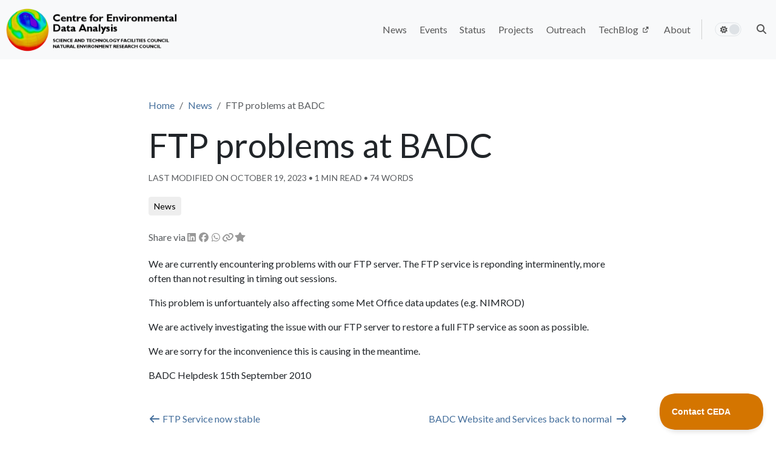

--- FILE ---
content_type: text/html; charset=utf-8
request_url: https://www.ceda.ac.uk/blog/ftp-problems-at-badc/
body_size: -38
content:
<!doctype html><html lang=en>
<head>
<title>https://www.ceda.ac.uk/news/updates/2010/2010-09-15-ftp-problems-at-badc/</title>
<link rel=canonical href=https://www.ceda.ac.uk/news/updates/2010/2010-09-15-ftp-problems-at-badc/>
<meta name=robots content="noindex">
<meta charset=utf-8>
<noscript><meta http-equiv=refresh content="0; url=https://www.ceda.ac.uk/news/updates/2010/2010-09-15-ftp-problems-at-badc/"></noscript>
<script src=/js/alias.js></script>
</head>
</html>

--- FILE ---
content_type: text/html; charset=utf-8
request_url: https://www.ceda.ac.uk/news/updates/2010/2010-09-15-ftp-problems-at-badc/
body_size: 9531
content:
<!doctype html><html lang=en class=no-js>
<head>
<script src=/js/critical.bundle.min.4835cd001a711800d64db821ed66fc9a6ddca50635788c53f7e9ef92520c12c3.js integrity="sha256-SDXNABpxGADWTbgh7Wb8mm3cpQY1eIxT9+nvklIMEsM=" crossorigin=anonymous></script>
<script src=/js/jquery.min.js></script>
<script src=/js/luxon.min.js></script>
<script type=text/javascript>!function(e,t,n){function a(){var e=t.getElementsByTagName("script")[0],n=t.createElement("script");n.type="text/javascript",n.async=!0,n.src="https://beacon-v2.helpscout.net",e.parentNode.insertBefore(n,e)}if(e.Beacon=n=function(t,n,a){e.Beacon.readyQueue.push({method:t,options:n,data:a})},n.readyQueue=[],"complete"===t.readyState)return a();e.attachEvent?e.attachEvent("onload",a):e.addEventListener("load",a,!1)}(window,document,window.Beacon||function(){});</script>
<script type=text/javascript>window.Beacon('init', 'ee96779a-5145-4761-be1a-b223307c1503')</script>
<script async src="https://cse.google.com/cse.js?cx=009617667314646343139:y6z_ljohx30"></script>
<script src=/js/jquery.min.js></script>
<script src=/js/luxon.min.js></script>
<script type=text/javascript>!function(e,t,n){function a(){var e=t.getElementsByTagName("script")[0],n=t.createElement("script");n.type="text/javascript",n.async=!0,n.src="https://beacon-v2.helpscout.net",e.parentNode.insertBefore(n,e)}if(e.Beacon=n=function(t,n,a){e.Beacon.readyQueue.push({method:t,options:n,data:a})},n.readyQueue=[],"complete"===t.readyState)return a();e.attachEvent?e.attachEvent("onload",a):e.addEventListener("load",a,!1)}(window,document,window.Beacon||function(){});</script>
<script type=text/javascript>window.Beacon('init', 'ee96779a-5145-4761-be1a-b223307c1503')</script>
<script async src="https://cse.google.com/cse.js?cx=009617667314646343139:y6z_ljohx30"></script><meta charset=utf-8>
<meta name=viewport content="width=device-width,initial-scale=1">
<meta name=generator content="Hugo 0.149.0">
<meta name=theme content="Hinode 1.22.0">
<link rel=stylesheet href="/css/main.min.758eda67e78b6fa74fef0472ae7d41eb7e3113c0dc741e63c68e8a090255bc0e.css" integrity="sha256-dY7aZ+eLb6dP7wRyrn1B634xE8DcdB5jxo6KCQJVvA4=" crossorigin=anonymous>
<link rel=preconnect href=https://fonts.googleapis.com>
<link rel=preconnect href=https://fonts.gstatic.com crossorigin>
<link rel=stylesheet href="https://fonts.googleapis.com/css2?family=Lato:ital,wght@0,400;0,700;1,400&amp;display=swap">
<meta name=robots content="index, follow">
<meta name=googlebot content="index, follow, max-snippet:-1, max-image-preview:large, max-video-preview:-1">
<meta name=bingbot content="index, follow, max-snippet:-1, max-image-preview:large, max-video-preview:-1">
<title>FTP problems at BADC - Centre for Environmental Data Analysis </title>
<meta name=description content="We are currently encountering problems with our FTP server. The FTP service is reponding interminently, more often than not resulting in timing out se...">
<meta property="og:locale" content="en_GB">
<meta property="og:type" content="article">
<meta property="og:title" content="FTP problems at BADC">
<meta property="og:description" content="We are currently encountering problems with our FTP server. The FTP service is reponding interminently, more often than not resulting in timing out se...">
<meta property="og:url" content="https://www.ceda.ac.uk/news/updates/2010/2010-09-15-ftp-problems-at-badc/">
<meta property="og:site_name" content="Centre for Environmental Data Analysis">
<meta property="article:published_time" content="2010-09-15T05:00:00+00:00">
<meta property="article:modified_time" content="2023-10-19T08:47:13+01:00">
<meta property="og:image" content="https://www.ceda.ac.uk/img/logos/ceda-logo-whitebg-small.png?source=schema.image">
<meta property="og:image:alt" content="FTP problems at BADC">
<meta name=twitter:card content="summary_large_image">
<meta name=twitter:title content="FTP problems at BADC">
<meta name=twitter:description content="We are currently encountering problems with our FTP server. The FTP service is reponding interminently, more often than not resulting in timing out se...">
<meta name=twitter:image content="https://www.ceda.ac.uk/img/logos/ceda-logo-whitebg-small.png?source=schema.image">
<meta name=twitter:image:alt content="FTP problems at BADC">
<script type=application/ld+json>{"@context":"https://schema.org","@graph":[{"@type":"Organization","@id":"https://www.ceda.ac.uk/#/schema/organization/1","name":"CEDA","url":"https://www.ceda.ac.uk/","sameAs":[null,"https://github.com/cedadev"],"logo":{"@type":"ImageObject","@id":"https://www.ceda.ac.uk/#/schema/image/1","url":"https://www.ceda.ac.uk/img/logos/ceda-logo-whitebg-small.png?source=schema.logo","width":48,"height":48,"caption":"CEDA"},"image":{"@id":"https://www.ceda.ac.uk/#/schema/image/1"}},{"@type":"WebSite","@id":"https://www.ceda.ac.uk/#/schema/website/1","url":"https://www.ceda.ac.uk/","name":"Centre for Environmental Data Analysis","description":"The Centre for Environmental Data Analysis serves the environmental science community by the provision of data centres, data analysis \u0026 access, and research project participation.","publisher":{"@id":"https://www.ceda.ac.uk/#/schema/organization/1"}},{"@type":"WebPage","@id":"https://www.ceda.ac.uk/news/updates/2010/2010-09-15-ftp-problems-at-badc/","url":"https://www.ceda.ac.uk/news/updates/2010/2010-09-15-ftp-problems-at-badc/","name":"FTP problems at BADC","description":"","isPartOf":{"@id":"https://www.ceda.ac.uk/#/schema/website/1"},"about":{"@id":"https://www.ceda.ac.uk/#/schema/organization/1"},"datePublished":"2010-09-15T05:00:00CET","dateModified":"2023-10-19T08:47:13CET","breadcrumb":{"@id":"https://www.ceda.ac.uk/news/updates/2010/2010-09-15-ftp-problems-at-badc/#/schema/breadcrumb/1"},"primaryImageOfPage":{"@id":"https://www.ceda.ac.uk/news/updates/2010/2010-09-15-ftp-problems-at-badc/#/schema/image/2"},"inLanguage":"en-GB","potentialAction":[{"@type":"ReadAction","target":["https://www.ceda.ac.uk/news/updates/2010/2010-09-15-ftp-problems-at-badc/"]}]},{"@type":"BreadcrumbList","@id":"https://www.ceda.ac.uk/news/updates/2010/2010-09-15-ftp-problems-at-badc/#/schema/breadcrumb/1","name":"Breadcrumbs","itemListElement":[{"@type":"ListItem","position":1,"item":{"@type":"WebPage","@id":"https://www.ceda.ac.uk/","url":"https://www.ceda.ac.uk/","name":"Home"}},{"@type":"ListItem","position":2,"item":{"@type":"WebPage","@id":"https://www.ceda.ac.uk/news/","url":"https://www.ceda.ac.uk/news/","name":"News"}},{"@type":"ListItem","position":3,"item":{"@type":"WebPage","@id":"https://www.ceda.ac.uk/news/updates/","url":"https://www.ceda.ac.uk/news/updates/","name":"Updates"}},{"@type":"ListItem","position":4,"item":{"@type":"WebPage","@id":"https://www.ceda.ac.uk/news/updates/2010/","url":"https://www.ceda.ac.uk/news/updates/2010/","name":"2010th"}},{"@type":"ListItem","position":5,"item":{"@id":"https://www.ceda.ac.uk/news/updates/2010/2010-09-15-ftp-problems-at-badc/"}}]},{"@context":"https://schema.org","@graph":[{"@type":"ImageObject","@id":"https://www.ceda.ac.uk/news/updates/2010/2010-09-15-ftp-problems-at-badc/#/schema/image/2","url":"https://www.ceda.ac.uk/img/logos/ceda-logo-whitebg-small.png?source=schema.image","contentUrl":"https://www.ceda.ac.uk/img/logos/ceda-logo-whitebg-small.png?source=schema.image","caption":"FTP problems at BADC"}]}]}</script>
<link rel=icon type=image/png sizes=16x16 href=/img/favicon_hu_39e150a25f111130.png>
<link rel=icon type=image/png sizes=32x32 href=/img/favicon_hu_45209e3fff51a0ea.png>
<link rel=icon type=image/png sizes=48x48 href=/img/favicon_hu_2180c9d2c89f2ded.png>
<link rel=apple-touch-icon sizes=180x180 href=/img/favicon_hu_a23d5941e9d70def.png>
</head>
<body>
<div class="container-fluid fixed-top p-0">
<nav class="navbar px-1 py-1 navbar-fs-6 navbar-md-fs bg-body-tertiary navbar-fixed-top navbar-expand-md">
<div class="container-xxl p-0">
<div class="d-flex navbar-container">
<div class="d-flex align-items-center">
<button class="navbar-toggler collapsed p-0 mx-auto invisible fw-30" type=button>
<svg class="svg-inline--fa fas fa-ellipsis fa-fw" fill="currentColor" aria-hidden="true" role="img" viewBox="0 0 448 512"><use href="#fas-ellipsis"/></svg></button></div>
<div class="width-100 d-flex align-items-center width-md-auto">
<a class="navbar-brand mx-auto" href=/ aria-label=Home>
<img class="img-fluid m-auto" src=/img/logos/ceda-logo-light-2800x748.png srcset="/img/logos/ceda-logo-light-576x154.webp 576w, /img/logos/ceda-logo-light-768x205.webp 768w, /img/logos/ceda-logo-light-992x265.webp 992w, /img/logos/ceda-logo-light-1200x320.webp 1200w, /img/logos/ceda-logo-light-1400x374.webp 1400w, /img/logos/ceda-logo-light-2800x748.webp 2800w" sizes=100vw height=80 width=299 alt="Centre for Environmental Data Analysis"></a>
</div>
<div class="d-flex align-items-center">
<button class="navbar-toggler main-nav-toggler collapsed p-0" type=button data-bs-toggle=collapse data-bs-target=#navbar-0-collapse aria-controls=navbar-0 aria-expanded=false aria-label="Toggle main navigation">
<span class="toggler-icon top-bar emphasis"></span>
<span class="toggler-icon middle-bar emphasis"></span>
<span class="toggler-icon bottom-bar emphasis"></span>
</button>
</div>
</div>
<div class="navbar-collapse collapse" id=navbar-0-collapse>
<ul class="navbar-nav navbar-nav-scroll ms-auto">
<li class=nav-item>
<a class=nav-link data-nav=main data-nav-main=news href=/news/><span class=d-md-none>News</span>
<span class="d-none d-md-block">News</span>
</a>
</li>
<li class=nav-item>
<a class=nav-link data-nav=main data-nav-main=events href=/events/><span class=d-md-none>Events</span>
<span class="d-none d-md-block">Events</span>
</a>
</li>
<li class=nav-item>
<a class=nav-link data-nav=main data-nav-main=status href=/status/><span class=d-md-none>Status</span>
<span class="d-none d-md-block">Status</span>
</a>
</li>
<li class=nav-item>
<a class=nav-link data-nav=main data-nav-main=projects href=/projects/><span class=d-md-none>Projects</span>
<span class="d-none d-md-block">Projects</span>
</a>
</li>
<li class=nav-item>
<a class=nav-link data-nav=main data-nav-main=outreach href=/outreach/><span class=d-md-none>Outreach</span>
<span class="d-none d-md-block">Outreach</span>
</a>
</li>
<li class=nav-item>
<a class=nav-link data-nav=main data-nav-main=techblog href=https://techblog.ceda.ac.uk/ target=_blank rel="noopener noreferrer nofollow"><span class=d-md-none>TechBlog&nbsp;
<svg class="svg-inline--fa fas fa-up-right-from-square fa-2xs" fill="currentColor" aria-hidden="true" role="img" viewBox="0 0 512 512"><use href="#fas-up-right-from-square"/></svg>&nbsp;</span>
<span class="d-none d-md-block">TechBlog&nbsp;
<svg class="svg-inline--fa fas fa-up-right-from-square fa-2xs" fill="currentColor" aria-hidden="true" role="img" viewBox="0 0 512 512"><use href="#fas-up-right-from-square"/></svg>&nbsp;</span>
</a>
</li>
<li class=nav-item>
<a class=nav-link data-nav=main data-nav-main=about href=/about/><span class=d-md-none>About</span>
<span class="d-none d-md-block">About</span>
</a>
</li>
<li class="nav-item py-2 py-md-1 col-12 col-md-auto d-none d-md-block me-auto">
<div class="vr d-none d-md-flex h-100 mx-md-2"></div>
</li>
<li><hr class=dropdown-divider-bg></li>
<li class="nav-link navbar-fs-6 navbar-md-fs d-flex mode-switch align-items-center" id=navbar-mode>
<input type=checkbox class="checkbox navbar-mode-selector" id=navbar-mode-checkbox aria-label="Toggle theme">
<label class=label for=navbar-mode-checkbox>
<svg class="svg-inline--fa fas fa-sun fa-fw" fill="currentColor" aria-hidden="true" role="img" viewBox="0 0 576 512"><use href="#fas-sun"/></svg>
<svg class="svg-inline--fa fas fa-moon fa-fw" fill="currentColor" aria-hidden="true" role="img" viewBox="0 0 512 512"><use href="#fas-moon"/></svg>
<div class=ball></div>
</label>
</li>
<div class=nav-link aria-label="Search this site" data-nav=main data-nav-main=search-this-site role=button data-bs-toggle=modal data-bs-target=#search-modal>
<svg class="svg-inline--fa fas fa-magnifying-glass fa-fw" fill="currentColor" aria-hidden="true" role="img" viewBox="0 0 512 512"><use href="#fas-magnifying-glass"/></svg>
<span class=d-md-none>&nbsp;Search this site</span>
</div>
</ul>
</div>
</div>
</nav>
</div><main id=container class=main>
<div class="container-xxl flex-fill p-4 px-xxl-0">
<div class="row row-cols-1 row-cols-md-2 row-cols-lg-3">
<div class="col col-lg-2 d-none d-lg-block sidebar-overflow sticky-top pt-5">
</div>
<div class="col-12 col-md-9 col-lg-8 mb-5 p-4">
<nav aria-label=breadcrumb class=d-sm-none>
<ol class=breadcrumb>
<li class=breadcrumb-item>
<a href=/news/>
<svg class="svg-inline--fa fas fa-angle-left" fill="currentColor" aria-hidden="true" role="img" viewBox="0 0 256 512"><use href="#fas-angle-left"/></svg>&nbsp;&nbsp;News
</a>
</li></ol>
</nav>
<nav aria-label=breadcrumb class="d-none d-sm-block">
<ol class=breadcrumb>
<li class=breadcrumb-item><a href=/>Home</a></li>
<li class=breadcrumb-item><a href=/news/>News</a></li><li class="breadcrumb-item active" aria-current=page>
FTP problems at BADC
</li>
</ol>
</nav>
<h1 id=ftp-problems-at-badc class="display-4 pt-1">FTP problems at BADC</h1>
<small class="text-body-secondary text-uppercase">
Last modified on October 19, 2023
&bull;
1&nbsp;min read &bull;
74&nbsp;words
</small>
<div class=mt-3>
<div class=d-none-dark>
<div class="hstack gap-1">
<a aria-label=News href=/tags/news/ class="btn btn-light btn-sm position-relative" role=button>
<span class="d-flex justify-content-start">
<span class=my-auto>News</span>
</span></a>&nbsp;
</div>
</div>
<div class=d-none-light>
<div class="hstack gap-1">
<a aria-label=News href=/tags/news/ class="btn btn-outline-primary btn-sm position-relative" role=button>
<span class="d-flex justify-content-start">
<span class=my-auto>News</span>
</span></a>&nbsp;
</div>
</div>
</div>
<div class="py-3 text-body-secondary hstack gap-1">
Share via
<a aria-label="Share via LinkedIn" href="https://www.linkedin.com/sharing/share-offsite/?url=https://www.ceda.ac.uk/news/updates/2010/2010-09-15-ftp-problems-at-badc/" target=_blank rel="noopener noreferrer nofollow" class="btn btn-primary position-relative btn-social p-0" role=button>
<span class="d-flex justify-content-start">
<span class=my-auto></span>
<span class=align-self-center>
<svg class="svg-inline--fa fab fa-linkedin fa-fw" fill="currentColor" aria-hidden="true" role="img" viewBox="0 0 448 512"><use href="#fab-linkedin"/></svg>
</span>
</span></a>
<a aria-label="Share via Facebook" href="https://www.facebook.com/sharer.php?u=https://www.ceda.ac.uk/news/updates/2010/2010-09-15-ftp-problems-at-badc/" target=_blank rel="noopener noreferrer nofollow" class="btn btn-primary position-relative btn-social p-0" role=button>
<span class="d-flex justify-content-start">
<span class=my-auto></span>
<span class=align-self-center>
<svg class="svg-inline--fa fab fa-facebook fa-fw" fill="currentColor" aria-hidden="true" role="img" viewBox="0 0 512 512"><use href="#fab-facebook"/></svg>
</span>
</span></a>
<a aria-label="Share via WhatsApp" href="whatsapp://send?text=FTP+problems+at+BADC%20https://www.ceda.ac.uk/news/updates/2010/2010-09-15-ftp-problems-at-badc/" class="btn btn-primary position-relative btn-social p-0" role=button>
<span class="d-flex justify-content-start">
<span class=my-auto></span>
<span class=align-self-center>
<svg class="svg-inline--fa fab fa-whatsapp fa-fw" fill="currentColor" aria-hidden="true" role="img" viewBox="0 0 448 512"><use href="#fab-whatsapp"/></svg>
</span>
</span></a>
<div id=toast-message-link-3 class=toast role=alert aria-live=assertive aria-atomic=true>
<div class=toast-header>
<strong class=me-auto>Centre for Environmental Data Analysis</strong>
<button type=button class=btn-close data-bs-dismiss=toast aria-label=Close></button>
</div>
<div class=toast-body>Link copied to clipboard</div>
</div>
<a aria-label="Share via link" data-toast-target=toast-message-link-3 data-clipboard=https://www.ceda.ac.uk/news/updates/2010/2010-09-15-ftp-problems-at-badc/ class="btn btn-primary position-relative btn-social p-0" role=button>
<span class="d-flex justify-content-start">
<span class=my-auto></span>
<span class=align-self-center>
<svg class="svg-inline--fa fas fa-link fa-fw" fill="currentColor" aria-hidden="true" role="img" viewBox="0 0 576 512"><use href="#fas-link"/></svg>
</span>
</span></a>
<div id=toast-message-custom-link-4 class=toast role=alert aria-live=assertive aria-atomic=true>
<div class=toast-header>
<strong class=me-auto>Centre for Environmental Data Analysis</strong>
<button type=button class=btn-close data-bs-dismiss=toast aria-label=Close></button>
</div>
<div class=toast-body>Link copied to clipboard</div>
</div>
<a aria-label="Share via custom link" data-toast-target=toast-message-custom-link-4 data-clipboard=[FTP+problems+at+BADC](https://www.ceda.ac.uk/news/updates/2010/2010-09-15-ftp-problems-at-badc/) class="btn btn-primary position-relative btn-social p-0" role=button>
<span class="d-flex justify-content-start">
<span class=my-auto></span>
<span class=align-self-center>
<svg class="svg-inline--fa fas fa-star fa-fw" fill="currentColor" aria-hidden="true" role="img" viewBox="0 0 576 512"><use href="#fas-star"/></svg>
</span>
</span></a>
<a aria-label="Share via system" class="btn btn-primary position-relative btn-social p-0" data-sharing-description data-sharing-title="FTP problems at BADC" data-sharing-url=https://www.ceda.ac.uk/news/updates/2010/2010-09-15-ftp-problems-at-badc/ role=button>
<span class="d-flex justify-content-start">
<span class=my-auto></span>
<span class=align-self-center>
<svg class="svg-inline--fa fas fa-share-nodes fa-fw" fill="currentColor" aria-hidden="true" role="img" viewBox="0 0 512 512"><use href="#fas-share-nodes"/></svg>
</span>
</span></a>
</div>
<div class="d-md-none pb-5">
</div>
<p>We are currently encountering problems with our FTP server. The FTP service is reponding interminently, more often than not resulting in timing out sessions.</p>
<p>This problem is unfortuantely also affecting some Met Office data updates (e.g. NIMROD)</p>
<p>We are actively investigating the issue with our FTP server to restore a full FTP service as soon as possible.</p>
<p>We are sorry for the inconvenience this is causing in the meantime.</p>
<p>BADC Helpdesk
15th September 2010</p>
<div class="row row-cols-2 mt-5 mb-3">
<div class=col>
<a class=next href=/news/updates/2010/2010-09-29-ftp-service-now-stable/>
<svg class="svg-inline--fa fas fa-arrow-left" fill="currentColor" aria-hidden="true" role="img" viewBox="0 0 512 512"><use href="#fas-arrow-left"/></svg>&nbsp;FTP Service now stable
</a></div>
<div class="col text-end">
<a class=previous href=/news/updates/2010/2010-09-06-badc-website-and-services-back-to-normal/>
BADC Website and Services back to normal&nbsp;
<svg class="svg-inline--fa fas fa-arrow-right" fill="currentColor" aria-hidden="true" role="img" viewBox="0 0 512 512"><use href="#fas-arrow-right"/></svg>
</a></div>
</div>
</div>
<div class="col col-md-3 col-lg-2 d-none d-md-block pt-5">
<div class="toc toc-sidebar mb-5 my-md-0 mb-lg-5 p-3 text-body-secondary sticky-top">
</div>
</div>
</div>
</div>
</main><div class="container-fluid bg-primary bg-opacity-10">
<div class="container-xxl px-4 px-xxl-0">
<div class="row row-cols-2 py-3 align-items-center">
<div class="col col-6">
<div class="row justify-content-end p-0">
<div class="col-12 col-md-8 p-0">
<div class="fs-3 fw-bold">Follow us</div>
<p>Social media & development</p>
</div>
</div>
</div>
<div class="col col-6 text-sm-start">
<a href=https://www.youtube.com/channel/UCYjSH2ET9nLMhDcXa5y2OMg target=_blank rel="noopener noreferrer nofollow" aria-label=YouTube class="text-decoration-none link-secondary d-inline p-2">
<svg class="svg-inline--fa fab fa-youtube fa-2x" fill="currentColor" aria-hidden="true" role="img" viewBox="0 0 576 512"><use href="#fab-youtube"/></svg>&nbsp;
</a>
<a href=https://github.com/cedadev target=_blank rel="noopener noreferrer nofollow" aria-label=GitHub class="text-decoration-none link-secondary d-inline p-2">
<svg class="svg-inline--fa fab fa-github fa-2x" fill="currentColor" aria-hidden="true" role="img" viewBox="0 0 512 512"><use href="#fab-github"/></svg>&nbsp;
</a>
</div>
</div>
</div>
</div>
<footer class="container-fluid footer text-center p-3">
<div class="container-xxl text-center">
<div class=row>
<div class="col-md-4 small">
</div>
<div class="col-md-2 small">
</div>
</div>
<div class=row>
<div class="col text-start">
<h2 class=footer-heading>Useful links</h2>
<ul class=list-unstyled>
<li>
<a href=https://archive.ceda.ac.uk class=link-bg-footer target=_blank rel="noopener noreferrer nofollow">CEDA Archive&nbsp;
<svg class="svg-inline--fa fas fa-up-right-from-square fa-2xs" fill="currentColor" aria-hidden="true" role="img" viewBox="0 0 512 512"><use href="#fas-up-right-from-square"/></svg></a>
</li>
<li>
<a href=https://catalogue.ceda.ac.uk class=link-bg-footer target=_blank rel="noopener noreferrer nofollow">CEDA Catalogue&nbsp;
<svg class="svg-inline--fa fas fa-up-right-from-square fa-2xs" fill="currentColor" aria-hidden="true" role="img" viewBox="0 0 512 512"><use href="#fas-up-right-from-square"/></svg></a>
</li>
<li>
<a href=https://www.jasmin.ac.uk class=link-bg-footer target=_blank rel="noopener noreferrer nofollow">JASMIN&nbsp;
<svg class="svg-inline--fa fas fa-up-right-from-square fa-2xs" fill="currentColor" aria-hidden="true" role="img" viewBox="0 0 512 512"><use href="#fas-up-right-from-square"/></svg></a>
</li>
</ul>
</div>
<div class="col text-start">
<h2 class=footer-heading>
Contact us
</h2>
<ul class=list-unstyled>
<li>
<a href=https://help.ceda.ac.uk class=link-bg-footer target=_blank rel="noopener noreferrer nofollow">Documentation&nbsp;
<svg class="svg-inline--fa fas fa-up-right-from-square fa-2xs" fill="currentColor" aria-hidden="true" role="img" viewBox="0 0 512 512"><use href="#fas-up-right-from-square"/></svg></a>
</li>
<li>
<a href=/contact/ class=link-bg-footer>Get in touch</a>
</li>
</ul>
</div>
<div class="text-right col-md-5">
<a href=https://stfc.ukri.org>
<img class=img-fluid src=/img/logos/UKRI_STF_Council-Logo_Horiz-RGB_h80-2800x720.png srcset="/img/logos/UKRI_STF_Council-Logo_Horiz-RGB_h80-576x148.webp 576w, /img/logos/UKRI_STF_Council-Logo_Horiz-RGB_h80-768x198.webp 768w, /img/logos/UKRI_STF_Council-Logo_Horiz-RGB_h80-992x255.webp 992w, /img/logos/UKRI_STF_Council-Logo_Horiz-RGB_h80-1200x309.webp 1200w, /img/logos/UKRI_STF_Council-Logo_Horiz-RGB_h80-1400x360.webp 1400w, /img/logos/UKRI_STF_Council-Logo_Horiz-RGB_h80-2800x720.webp 2800w" sizes=100vw height=64 width=250 alt="STFC Logo">
</a>
<br>
<a href=https://nerc.ukri.org>
<img class=img-fluid src=/img/logos/UKRI_NER_Council-Logo_Horiz-RGB_h80-2800x711.png srcset="/img/logos/UKRI_NER_Council-Logo_Horiz-RGB_h80-576x146.webp 576w, /img/logos/UKRI_NER_Council-Logo_Horiz-RGB_h80-768x195.webp 768w, /img/logos/UKRI_NER_Council-Logo_Horiz-RGB_h80-992x252.webp 992w, /img/logos/UKRI_NER_Council-Logo_Horiz-RGB_h80-1200x305.webp 1200w, /img/logos/UKRI_NER_Council-Logo_Horiz-RGB_h80-1400x356.webp 1400w, /img/logos/UKRI_NER_Council-Logo_Horiz-RGB_h80-2800x711.webp 2800w" sizes=100vw height=63 width=250 alt="NERC Logo">
</a>
<br><br>
<a href=https://www.ncas.ac.uk>
<img class=img-fluid src=/img/logos/ncas-logo-light-2800x669.png srcset="/img/logos/ncas-logo-light-576x138.webp 576w, /img/logos/ncas-logo-light-768x183.webp 768w, /img/logos/ncas-logo-light-992x237.webp 992w, /img/logos/ncas-logo-light-1200x287.webp 1200w, /img/logos/ncas-logo-light-1400x334.webp 1400w, /img/logos/ncas-logo-light-2800x669.webp 2800w" sizes=100vw height=48 width=200 alt="NCAS Logo">
</a>
<br><br>
<a href=https://www.nceo.ac.uk>
<img class=img-fluid src=/img/logos/nceo-logo-light.svg height=47 width=200 alt="NCEO Logo">
</a>
</div>
</div>
<small>
<a href=/accessibility/ class=link-bg-footer>Accessibility | </a>
<a href=/disclaimer/ class=link-bg-footer>Disclaimer | </a>
<a href=/privacy-and-cookies/ class=link-bg-footer>Privacy and Cookies</a>
<br>
Copyright © 2025 Science and Technology Facilities Council.
<br>
<a href=https://gethinode.com class=link-secondary target=_blank rel='noopener noreferrer'>Hinode</a> theme for <a href=https://gohugo.io class=link-secondary target=_blank rel='noopener noreferrer'>Hugo</a> licensed under Creative Commons (<a href=https://creativecommons.org/licenses/by-nc-sa/4.0/ class=link-secondary target=_blank rel='noopener noreferrer'>CC BY-NC-SA 4.0</a>).
</small>
</div>
</footer><div id=toast-container class="toast-container position-fixed bottom-0 end-0 p-3">
<div id=toast-copied-code-message class=toast role=alert aria-live=assertive aria-atomic=true>
<div class=toast-header>
<strong class=me-auto>Centre for Environmental Data Analysis</strong>
<button type=button class=btn-close data-bs-dismiss=toast aria-label=Close></button>
</div>
<div class=toast-body>Code copied to clipboard</div>
</div>
</div>
<svg xmlns:xlink="http://www.w3.org/1999/xlink" display="none"><symbol id="fas-ellipsis"><path fill="currentColor" d="M0 256a56 56 0 11112 0A56 56 0 110 256zm168 0a56 56 0 11112 0 56 56 0 11-112 0zm224-56a56 56 0 110 112 56 56 0 110-112z"/></symbol><symbol id="fas-up-right-from-square"><path fill="currentColor" d="M290.4 19.8C295.4 7.8 307.1.0 320 0H480c17.7.0 32 14.3 32 32v160c0 12.9-7.8 24.6-19.8 29.6s-25.7 2.2-34.9-6.9L4e2 157.3 246.6 310.6c-12.5 12.5-32.8 12.5-45.3.0s-12.5-32.8.0-45.3L354.7 112 297.4 54.6c-9.2-9.2-11.9-22.9-6.9-34.9zM0 176c0-44.2 35.8-80 80-80h80c17.7.0 32 14.3 32 32s-14.3 32-32 32H80c-8.8.0-16 7.2-16 16v256c0 8.8 7.2 16 16 16h256c8.8.0 16-7.2 16-16v-80c0-17.7 14.3-32 32-32s32 14.3 32 32v80c0 44.2-35.8 80-80 80H80c-44.2.0-80-35.8-80-80V176z"/></symbol><symbol id="fas-sun"><path fill="currentColor" d="M178.2-10.1c7.4-3.1 15.8-2.2 22.5 2.2l87.8 58.2 87.8-58.2c6.7-4.4 15.1-5.2 22.5-2.2S411.4-.5 413 7.3l20.9 103.2 103.2 20.9c7.8 1.6 14.4 7 17.4 14.3s2.2 15.8-2.2 22.5L494.1 256l58.2 87.8c4.4 6.7 5.2 15.1 2.2 22.5s-9.6 12.8-17.4 14.3L433.8 401.4 413 504.7c-1.6 7.8-7 14.4-14.3 17.4s-15.8 2.2-22.5-2.2l-87.8-58.2-87.8 58.2c-6.7 4.4-15.1 5.2-22.5 2.2s-12.8-9.6-14.3-17.4L143 401.4 39.7 380.5c-7.8-1.6-14.4-7-17.4-14.3s-2.2-15.8 2.2-22.5L82.7 256 24.5 168.2c-4.4-6.7-5.2-15.1-2.2-22.5s9.6-12.8 17.4-14.3L143 110.6 163.9 7.3c1.6-7.8 7-14.4 14.3-17.4zM207.6 256a80.4 80.4.0 11160.8.0 80.4 80.4.0 11-160.8.0zm208.8.0a128.4 128.4.0 10-256.8.0 128.4 128.4.0 10256.8.0z"/></symbol><symbol id="fas-moon"><path fill="currentColor" d="M256 0C114.6.0.0 114.6.0 256S114.6 512 256 512c68.8.0 131.3-27.2 177.3-71.4 7.3-7 9.4-17.9 5.3-27.1s-13.7-14.9-23.8-14.1c-4.9.4-9.8.6-14.8.6-101.6.0-184-82.4-184-184 0-72.1 41.5-134.6 102.1-164.8 9.1-4.5 14.3-14.3 13.1-24.4S322.6 8.5 312.7 6.3C294.4 2.2 275.4.0 256 0z"/></symbol><symbol id="fas-magnifying-glass"><path fill="currentColor" d="M416 208c0 45.9-14.9 88.3-40 122.7L502.6 457.4c12.5 12.5 12.5 32.8.0 45.3s-32.8 12.5-45.3.0L330.7 376c-34.4 25.1-76.8 40-122.7 40C93.1 416 0 322.9.0 208S93.1.0 208 0 416 93.1 416 208zM208 352a144 144 0 100-288 144 144 0 100 288z"/></symbol><symbol id="fas-angle-left"><path fill="currentColor" d="M9.4 233.4c-12.5 12.5-12.5 32.8.0 45.3l160 160c12.5 12.5 32.8 12.5 45.3.0s12.5-32.8.0-45.3L77.3 256 214.6 118.6c12.5-12.5 12.5-32.8.0-45.3s-32.8-12.5-45.3.0l-160 160z"/></symbol><symbol id="fab-linkedin"><path fill="currentColor" d="M416 32H31.9C14.3 32 0 46.5.0 64.3V447.7C0 465.5 14.3 480 31.9 480H416c17.6.0 32-14.5 32-32.3V64.3C448 46.5 433.6 32 416 32zM135.4 416H69V202.2h66.5V416h-.1zM102.2 96a38.5 38.5.0 110 77 38.5 38.5.0 110-77zM384.3 416h-66.4V312c0-24.8-.5-56.7-34.5-56.7-34.6.0-39.9 27-39.9 54.9V416h-66.4V202.2h63.7v29.2h.9c8.9-16.8 30.6-34.5 62.9-34.5 67.2.0 79.7 44.3 79.7 101.9V416z"/></symbol><symbol id="fab-facebook"><path fill="currentColor" d="M512 256C512 114.6 397.4.0 256 0S0 114.6.0 256C0 376 82.7 476.8 194.2 504.5V334.2h-52.8V256h52.8v-33.7c0-87.1 39.4-127.5 125-127.5 16.2.0 44.2 3.2 55.7 6.4V172c-6-.6-16.5-1-29.6-1-42 0-58.2 15.9-58.2 57.2V256h83.6l-14.4 78.2H287v175.9C413.8 494.8 512 386.9 512 256z"/></symbol><symbol id="fab-whatsapp"><path fill="currentColor" d="M380.9 97.1C339 55.1 283.2 32 223.9 32c-122.4.0-222 99.6-222 222 0 39.1 10.2 77.3 29.6 111L0 480l117.7-30.9c32.4 17.7 68.9 27 106.1 27h.1c122.3.0 224.1-99.6 224.1-222 0-59.3-25.2-115-67.1-157zm-157 341.6c-33.2.0-65.7-8.9-94-25.7l-6.7-4-69.8 18.3L72 359.2l-4.4-7c-18.5-29.4-28.2-63.3-28.2-98.2.0-101.7 82.8-184.5 184.6-184.5 49.3.0 95.6 19.2 130.4 54.1s56.2 81.2 56.1 130.5c0 101.8-84.9 184.6-186.6 184.6zM325.1 300.5c-5.5-2.8-32.8-16.2-37.9-18-5.1-1.9-8.8-2.8-12.5 2.8s-14.3 18-17.6 21.8c-3.2 3.7-6.5 4.2-12 1.4-32.6-16.3-54-29.1-75.5-66-5.7-9.8 5.7-9.1 16.3-30.3 1.8-3.7.9-6.9-.5-9.7s-12.5-30.1-17.1-41.2c-4.5-10.8-9.1-9.3-12.5-9.5-3.2-.2-6.9-.2-10.6-.2s-9.7 1.4-14.8 6.9c-5.1 5.6-19.4 19-19.4 46.3s19.9 53.7 22.6 57.4c2.8 3.7 39.1 59.7 94.8 83.8 35.2 15.2 49 16.5 66.6 13.9 10.7-1.6 32.8-13.4 37.4-26.4s4.6-24.1 3.2-26.4c-1.3-2.5-5-3.9-10.5-6.6z"/></symbol><symbol id="fas-link"><path fill="currentColor" d="M419.5 96c-16.6.0-32.7 4.5-46.8 12.7-15.8-16-34.2-29.4-54.5-39.5 28.2-24 64.1-37.2 101.3-37.2C505.9 32 576 102 576 188.5c0 41.5-16.5 81.3-45.8 110.6l-71.1 71.1C429.8 399.5 390 416 348.5 416 262.1 416 192 346 192 259.5c0-1.5.0-3 .1-4.5.5-17.7 15.2-31.6 32.9-31.1s31.6 15.2 31.1 32.9c0 .9.0 1.8.0 2.6.0 51.1 41.4 92.5 92.5 92.5 24.5.0 48-9.7 65.4-27.1l71.1-71.1c17.3-17.3 27.1-40.9 27.1-65.4.0-51.1-41.4-92.5-92.5-92.5zM275.2 173.3c-1.9-.8-3.8-1.9-5.5-3.1-12.6-6.5-27-10.2-42.1-10.2-24.5.0-48 9.7-65.4 27.1L91.1 258.2C73.8 275.5 64 299.1 64 323.6c0 51.1 41.4 92.5 92.5 92.5 16.5.0 32.6-4.4 46.7-12.6 15.8 16 34.2 29.4 54.6 39.5-28.2 23.9-64 37.2-101.3 37.2C70.1 480.2.0 410.2.0 323.7c0-41.5 16.5-81.3 45.8-110.6l71.1-71.1c29.3-29.3 69.1-45.8 110.6-45.8 86.6.0 156.5 70.6 156.5 156.9.0 1.3.0 2.6.0 3.9-.4 17.7-15.1 31.6-32.8 31.2s-31.6-15.1-31.2-32.8c0-.8.0-1.5.0-2.3.0-33.7-18-63.3-44.8-79.6z"/></symbol><symbol id="fas-star"><path fill="currentColor" d="M309.5-18.9c-4.1-8-12.4-13.1-21.4-13.1s-17.3 5.1-21.4 13.1L193.1 125.3 33.2 150.7c-8.9 1.4-16.3 7.7-19.1 16.3s-.5 18 5.8 24.4l114.4 114.5-25.2 159.9c-1.4 8.9 2.3 17.9 9.6 23.2s16.9 6.1 25 2L288.1 417.6 432.4 491c8 4.1 17.7 3.3 25-2s11-14.2 9.6-23.2L441.7 305.9 556.1 191.4c6.4-6.4 8.6-15.8 5.8-24.4s-10.1-14.9-19.1-16.3L383 125.3 309.5-18.9z"/></symbol><symbol id="fas-share-nodes"><path fill="currentColor" d="M384 192c53 0 96-43 96-96S437 0 384 0s-96 43-96 96c0 5.4.5 10.8 1.3 16L159.6 184.1c-16.9-15-39.2-24.1-63.6-24.1-53 0-96 43-96 96s43 96 96 96c24.4.0 46.6-9.1 63.6-24.1L289.3 4e2c-.9 5.2-1.3 10.5-1.3 16 0 53 43 96 96 96s96-43 96-96-43-96-96-96c-24.4.0-46.6 9.1-63.6 24.1L190.7 272c.9-5.2 1.3-10.5 1.3-16s-.5-10.8-1.3-16l129.7-72.1c16.9 15 39.2 24.1 63.6 24.1z"/></symbol><symbol id="fas-arrow-left"><path fill="currentColor" d="M9.4 233.4c-12.5 12.5-12.5 32.8.0 45.3l160 160c12.5 12.5 32.8 12.5 45.3.0s12.5-32.8.0-45.3L109.3 288H480c17.7.0 32-14.3 32-32s-14.3-32-32-32H109.3l105.4-105.4c12.5-12.5 12.5-32.8.0-45.3s-32.8-12.5-45.3.0l-160 160z"/></symbol><symbol id="fas-arrow-right"><path fill="currentColor" d="M502.6 278.6c12.5-12.5 12.5-32.8.0-45.3l-160-160c-12.5-12.5-32.8-12.5-45.3.0s-12.5 32.8.0 45.3L402.7 224H32c-17.7.0-32 14.3-32 32s14.3 32 32 32h370.7L297.3 393.4c-12.5 12.5-12.5 32.8.0 45.3s32.8 12.5 45.3.0l160-160z"/></symbol><symbol id="fab-youtube"><path fill="currentColor" d="M549.7 124.1C543.5 100.4 524.9 81.8 501.4 75.5 458.9 64 288.1 64 288.1 64S117.3 64 74.7 75.5c-23.5 6.3-42 24.9-48.3 48.6C15 167 15 256.4 15 256.4s0 89.4 11.4 132.3c6.3 23.6 24.8 41.5 48.3 47.8C117.3 448 288.1 448 288.1 448s170.8.0 213.4-11.5c23.5-6.3 42-24.2 48.3-47.8 11.4-42.9 11.4-132.3 11.4-132.3s0-89.4-11.4-132.3zM232.2 337.6V175.2l142.7 81.2-142.7 81.2z"/></symbol><symbol id="fab-github"><path fill="currentColor" d="M173.9 397.4c0 2-2.3 3.6-5.2 3.6-3.3.3-5.6-1.3-5.6-3.6.0-2 2.3-3.6 5.2-3.6 3-.3 5.6 1.3 5.6 3.6zm-31.1-4.5c-.7 2 1.3 4.3 4.3 4.9 2.6 1 5.6.0 6.2-2s-1.3-4.3-4.3-5.2c-2.6-.7-5.5.3-6.2 2.3zm44.2-1.7c-2.9.7-4.9 2.6-4.6 4.9.3 2 2.9 3.3 5.9 2.6 2.9-.7 4.9-2.6 4.6-4.6-.3-1.9-3-3.2-5.9-2.9zM252.8 8C114.1 8 8 113.3 8 252c0 110.9 69.8 205.8 169.5 239.2 12.8 2.3 17.3-5.6 17.3-12.1.0-6.2-.3-40.4-.3-61.4.0.0-70 15-84.7-29.8.0.0-11.4-29.1-27.8-36.6.0.0-22.9-15.7 1.6-15.4.0.0 24.9 2 38.6 25.8 21.9 38.6 58.6 27.5 72.9 20.9 2.3-16 8.8-27.1 16-33.7-55.9-6.2-112.3-14.3-112.3-110.5.0-27.5 7.6-41.3 23.6-58.9-2.6-6.5-11.1-33.3 2.6-67.9 20.9-6.5 69 27 69 27 20-5.6 41.5-8.5 62.8-8.5s42.8 2.9 62.8 8.5c0 0 48.1-33.6 69-27 13.7 34.7 5.2 61.4 2.6 67.9 16 17.7 25.8 31.5 25.8 58.9.0 96.5-58.9 104.2-114.8 110.5 9.2 7.9 17 22.9 17 46.4.0 33.7-.3 75.4-.3 83.6.0 6.5 4.6 14.4 17.3 12.1C436.2 457.8 504 362.9 504 252 504 113.3 391.5 8 252.8 8zM105.2 352.9c-1.3 1-1 3.3.7 5.2 1.6 1.6 3.9 2.3 5.2 1 1.3-1 1-3.3-.7-5.2-1.6-1.6-3.9-2.3-5.2-1zm-10.8-8.1c-.7 1.3.3 2.9 2.3 3.9 1.6 1 3.6.7 4.3-.7.7-1.3-.3-2.9-2.3-3.9-2-.6-3.6-.3-4.3.7zm32.4 35.6c-1.6 1.3-1 4.3 1.3 6.2 2.3 2.3 5.2 2.6 6.5 1 1.3-1.3.7-4.3-1.3-6.2-2.2-2.3-5.2-2.6-6.5-1zm-11.4-14.7c-1.6 1-1.6 3.6.0 5.9s4.3 3.3 5.6 2.3c1.6-1.3 1.6-3.9.0-6.2-1.4-2.3-4-3.3-5.6-2z"/></symbol></svg>
<div id=search-modal class="modal fade search-modal" tabindex=-1 aria-labelledby=searchModalLabel aria-hidden=true aria-modal=true>
<div class="modal-dialog modal-dialog-centered modal-dialog-scrollable modal-lg">
<div class="modal-content h-50">
<div class=modal-header>
<div class=w-100>
<form class="search position-relative me-auto">
<input id=search-input-modal class="search-input form-control is-search" tabindex=1 type=search placeholder="Search this site..." aria-label="Search this site" autocomplete=off>
</form>
</div>
<button type=button class=btn-close data-bs-dismiss=modal aria-label=Close></button>
</div>
<div class="modal-body p-2 search-background">
<div class=search-suggestions data-no-results="No results for"></div>
</div>
</div>
</div>
</div>
<script src=/js/core.bundle-analytics.en.min.8fc391f5f6177cbb447714aa2c87d99f2d1c6b15894dc845d7c8abdfa95886d7.js data-category=analytics integrity="sha256-j8OR9fYXfLtEdxSqLIfZny0caxWJTchF18ir36lYhtc=" crossorigin=anonymous async></script>
<script src=/js/core.bundle.en.min.459e7fe514905b6d7a17491db099c929d72ceaf28e2b6f925eeff5717affcb6b.js integrity="sha256-RZ5/5RSQW216F0kdsJnJKdcs6vKOK2+SXu/1cXr/y2s=" crossorigin=anonymous async></script>
<script src=/js/jquery.min.js></script>
<script src=/js/luxon.min.js></script>
<script type=text/javascript>!function(e,t,n){function a(){var e=t.getElementsByTagName("script")[0],n=t.createElement("script");n.type="text/javascript",n.async=!0,n.src="https://beacon-v2.helpscout.net",e.parentNode.insertBefore(n,e)}if(e.Beacon=n=function(t,n,a){e.Beacon.readyQueue.push({method:t,options:n,data:a})},n.readyQueue=[],"complete"===t.readyState)return a();e.attachEvent?e.attachEvent("onload",a):e.addEventListener("load",a,!1)}(window,document,window.Beacon||function(){});</script>
<script type=text/javascript>window.Beacon('init', 'ee96779a-5145-4761-be1a-b223307c1503')</script>
<script async src="https://cse.google.com/cse.js?cx=009617667314646343139:y6z_ljohx30"></script>
<script src=/js/jquery.min.js></script>
<script src=/js/luxon.min.js></script>
<script type=text/javascript>!function(e,t,n){function a(){var e=t.getElementsByTagName("script")[0],n=t.createElement("script");n.type="text/javascript",n.async=!0,n.src="https://beacon-v2.helpscout.net",e.parentNode.insertBefore(n,e)}if(e.Beacon=n=function(t,n,a){e.Beacon.readyQueue.push({method:t,options:n,data:a})},n.readyQueue=[],"complete"===t.readyState)return a();e.attachEvent?e.attachEvent("onload",a):e.addEventListener("load",a,!1)}(window,document,window.Beacon||function(){});</script>
<script type=text/javascript>window.Beacon('init', 'ee96779a-5145-4761-be1a-b223307c1503')</script>
<script async src="https://cse.google.com/cse.js?cx=009617667314646343139:y6z_ljohx30"></script></body>
</html>

--- FILE ---
content_type: application/javascript; charset=utf-8
request_url: https://www.ceda.ac.uk/js/alias.js
body_size: -262
content:
const alias = document.querySelector("link[rel='canonical']").getAttribute('href')
const params = window.location.search + window.location.hash
window.location = alias + params


--- FILE ---
content_type: image/svg+xml
request_url: https://www.ceda.ac.uk/img/logos/nceo-logo-light.svg
body_size: 2733
content:
<svg id="Content" xmlns="http://www.w3.org/2000/svg" width="204" height="48" viewBox="0 0 204 48">
  <title>img_logo_purple</title>
  <g>
    <path d="M48.4,19.1A24.1,24.1,0,0,0,34.3,1.9c-8-3.4-17.5-2-24.4,3L8.3,6a23.4,23.4,0,0,0-6.1,8L1.5,15.8A24.6,24.6,0,0,0,.3,28.2v0.6a23.7,23.7,0,0,0,13,16.6,24.5,24.5,0,0,0,5.1,1.8C33.6,51,48.7,39.2,48.9,23.8a24.4,24.4,0,0,0-.5-4.7M29.3,46.8a21.9,21.9,0,0,1-14.3-1.9c13.2-4.9,27.3-13.6,32.2-22.7,0.1,0.7.1,1.3,0.1,2s0,0.7,0,1.1a41.1,41.1,0,0,1-9.8,10.5c-5.8,4.1,5.6-2.5,9.2-6.5A23,23,0,0,1,29.3,46.8M2.1,19.1a48.4,48.4,0,0,0,9.3-.7c7-1.2,17.1-6,17.9-12.5-0.8,6.1-12.4,9.2-17.1,9.8a45.3,45.3,0,0,1-9.2.2l0.7-1.8A36.7,36.7,0,0,0,17,12.9c9.6-3,17.8-11.3,4.2-10.5-5.8.5-9.4,3.8-3.5,4.2,1.4,0.2,1.7.9-1.1,1.1A13.2,13.2,0,0,1,9.2,6.5c8.2-7.7,20.7-7.4,29.3-.6A21.8,21.8,0,0,1,41,8.2C42,19.6,14.7,26.5,2,28.1a23.3,23.3,0,0,1,.2-9" fill="#446E9B"/>
    <path d="M29.3,5.9c0-.3,0-0.2,0,0s-0.2,1.8,0,0" fill="#2b3886"/>
    <g>
      <polygon points="66.4 6.9 66.4 16.9 64.3 16.9 58.8 10.5 58.8 16.9 56.4 16.9 56.4 6.9 58.6 6.9 63.9 13 63.9 6.9 66.4 6.9" fill="#446E9B"/>
      <path d="M74.6,15.2v1.2a4,4,0,0,1-2,.6,1,1,0,0,1-1.2-.8,3.9,3.9,0,0,1-2.2.8,1.9,1.9,0,0,1-1.3-.5,1.5,1.5,0,0,1-.5-1.2,1.9,1.9,0,0,1,.6-1.4,10.9,10.9,0,0,1,3.4-1.4,1,1,0,0,0-1.2-1.1,3.5,3.5,0,0,0-2.5,1.1V10.8a5.4,5.4,0,0,1,2.9-.8q2.8,0,2.8,2v3.1c0,0.3.1,0.5,0.3,0.5l0.8-.4m-3.3,0V13.6l-1.5.7a0.9,0.9,0,0,0-.4.8,0.7,0.7,0,0,0,.2.5l0.5,0.2a1.8,1.8,0,0,0,1.2-.5" fill="#446E9B"/>
      <path d="M80,10.2v1.4H77.6v2.8a1.1,1.1,0,0,0,.3.8,1,1,0,0,0,.8.3A3.1,3.1,0,0,0,80,15v1.5a5.1,5.1,0,0,1-2,.4,2.7,2.7,0,0,1-1.9-.6,2.5,2.5,0,0,1-.7-1.9V11.6h-1V11.2L77.3,8h0.3v2.1H80Z" fill="#446E9B"/>
      <path d="M80.7,8a1.2,1.2,0,1,1,1.2,1.2,1.1,1.1,0,0,1-.8-0.3A1.1,1.1,0,0,1,80.7,8M83,16.9H80.8V10.2H83v6.7Z" fill="#446E9B"/>
      <path d="M87.9,10a4,4,0,0,1,2.7.9,3.2,3.2,0,0,1,1.1,2.6,3.1,3.1,0,0,1-1.1,2.6,4.1,4.1,0,0,1-2.7.9,3.9,3.9,0,0,1-2.7-1,3.3,3.3,0,0,1-1.1-2.5A3.2,3.2,0,0,1,85.2,11a4,4,0,0,1,2.7-1m0,5.7q1.5,0,1.5-2.3t-1.5-2.2a1.3,1.3,0,0,0-1.1.6,2.8,2.8,0,0,0-.4,1.7q0,2.2,1.5,2.2" fill="#446E9B"/>
      <path d="M94.9,10.2v1A2.8,2.8,0,0,1,97.1,10a2.4,2.4,0,0,1,1.7.7,2.5,2.5,0,0,1,.7,1.9v4.3H97.4V12.8q0-1.3-1-1.3a2,2,0,0,0-1.5,1.1v4.3H92.8V10.2h2.1Z" fill="#446E9B"/>
      <path d="M107.8,15.2v1.2a4,4,0,0,1-2,.6,1,1,0,0,1-1.2-.8,3.9,3.9,0,0,1-2.2.8,1.9,1.9,0,0,1-1.3-.5,1.5,1.5,0,0,1-.5-1.2,1.9,1.9,0,0,1,.6-1.4,10.9,10.9,0,0,1,3.4-1.4,1,1,0,0,0-1.2-1.1,3.5,3.5,0,0,0-2.5,1.1V10.8a5.4,5.4,0,0,1,2.9-.8q2.8,0,2.8,2v3.1q0,0.5.3,0.5l0.8-.4m-3.3,0V13.6l-1.5.7a0.9,0.9,0,0,0-.4.8,0.7,0.7,0,0,0,.2.5l0.5,0.2a1.8,1.8,0,0,0,1.2-.5" fill="#446E9B"/>
      <rect x="108.4" y="6.9" width="2.1" height="9.94" fill="#446E9B"/>
      <path d="M125.3,13.8V16a8.2,8.2,0,0,1-3.9,1,5.9,5.9,0,0,1-4.2-1.5,4.7,4.7,0,0,1-1.6-3.6,4.7,4.7,0,0,1,1.7-3.6,6.2,6.2,0,0,1,4.3-1.5,6.9,6.9,0,0,1,3.6.9V9.9a7,7,0,0,0-3.4-1,3.9,3.9,0,0,0-2.6.8,2.7,2.7,0,0,0-1,2.2,2.8,2.8,0,0,0,1,2.2,3.7,3.7,0,0,0,2.5.9l1.5-.2,2.1-.9" fill="#446E9B"/>
      <path d="M133.1,14.8v1.3a4.9,4.9,0,0,1-3,.9,4.1,4.1,0,0,1-2.8-.9,3.2,3.2,0,0,1-1.1-2.5,3.4,3.4,0,0,1,1-2.5,3.5,3.5,0,0,1,2.5-1,3.4,3.4,0,0,1,2.5,1,3.7,3.7,0,0,1,.9,2.8h-4.8a1.9,1.9,0,0,0,.6,1.4,2.3,2.3,0,0,0,1.6.5,4.2,4.2,0,0,0,2.5-1m-4.7-2h2.9a1.5,1.5,0,1,0-2.9,0" fill="#446E9B"/>
      <path d="M136.4,10.2v1a2.8,2.8,0,0,1,2.2-1.1,2.4,2.4,0,0,1,1.7.7,2.5,2.5,0,0,1,.7,1.9v4.3H139V12.8q0-1.3-1-1.3a2,2,0,0,0-1.5,1.1v4.3h-2.1V10.2h2.1Z" fill="#446E9B"/>
      <path d="M147.3,10.2v1.4h-2.4v2.8a1.1,1.1,0,0,0,.3.8,1,1,0,0,0,.8.3,3.1,3.1,0,0,0,1.4-.4v1.5a5.1,5.1,0,0,1-2,.4,2.7,2.7,0,0,1-1.9-.6,2.4,2.4,0,0,1-.7-1.9V11.6h-1V11.2L144.6,8h0.3v2.1h2.4Z" fill="#446E9B"/>
      <path d="M150.3,10.2v1.9h0q0.9-2.1,2.1-2.1a2.5,2.5,0,0,1,1.4.6l-0.6,1.9A2.6,2.6,0,0,0,152,12a1.4,1.4,0,0,0-1.2.9L150.3,14v2.9h-2.1V10.2h2.1Z" fill="#446E9B"/>
      <path d="M160.6,14.8v1.3a4.9,4.9,0,0,1-3,.9,4.1,4.1,0,0,1-2.8-.9,3.2,3.2,0,0,1-1.1-2.5,3.4,3.4,0,0,1,1-2.5,3.5,3.5,0,0,1,2.5-1,3.4,3.4,0,0,1,2.5,1,3.7,3.7,0,0,1,.9,2.8h-4.8a1.9,1.9,0,0,0,.6,1.4,2.3,2.3,0,0,0,1.6.5,4.2,4.2,0,0,0,2.5-1m-4.7-2h2.9a1.5,1.5,0,1,0-2.9,0" fill="#446E9B"/>
      <path d="M167.9,10.2h1v1.4h-1v5.3h-2.1V11.6h-1V10.2h1V9.8a3,3,0,0,1,.8-2.2,2.9,2.9,0,0,1,2.1-.8H170V8.6h-0.9a1,1,0,0,0-1.2,1.2v0.4Z" fill="#446E9B"/>
      <path d="M172.9,10a4,4,0,0,1,2.7.9,3.2,3.2,0,0,1,1.1,2.6,3.1,3.1,0,0,1-1.1,2.6,4.1,4.1,0,0,1-2.7.9,3.9,3.9,0,0,1-2.7-1,3.3,3.3,0,0,1-1.1-2.5,3.2,3.2,0,0,1,1.1-2.5,4,4,0,0,1,2.7-1m0,5.7q1.5,0,1.5-2.3t-1.5-2.2a1.3,1.3,0,0,0-1.1.6,2.8,2.8,0,0,0-.4,1.7q0,2.2,1.5,2.2" fill="#446E9B"/>
      <path d="M180,10.2v1.9h0q0.9-2.1,2.1-2.1a2.5,2.5,0,0,1,1.4.6L183,12.5a2.6,2.6,0,0,0-1.3-.5,1.4,1.4,0,0,0-1.2.9L180,14v2.9h-2.1V10.2H180Z" fill="#446E9B"/>
      <polygon points="63.7 28 63.7 29.8 56.4 29.8 56.4 19.8 63.6 19.8 63.6 21.7 58.9 21.7 58.9 23.7 63.4 23.7 63.4 25.6 58.9 25.6 58.9 28 63.7 28" fill="#446E9B"/>
      <path d="M71.6,28.1v1.2a4,4,0,0,1-2,.6,1,1,0,0,1-1.2-.8,3.9,3.9,0,0,1-2.2.8,1.9,1.9,0,0,1-1.3-.5,1.5,1.5,0,0,1-.5-1.2,1.9,1.9,0,0,1,.6-1.4,10.9,10.9,0,0,1,3.4-1.4,1,1,0,0,0-1.2-1.1,3.5,3.5,0,0,0-2.5,1.1V23.7a5.4,5.4,0,0,1,2.9-.8q2.8,0,2.8,2V28c0,0.3.1,0.5,0.3,0.5l0.8-.4m-3.3,0V26.5l-1.5.7a0.9,0.9,0,0,0-.4.8,0.7,0.7,0,0,0,.2.5l0.5,0.2a1.8,1.8,0,0,0,1.2-.5" fill="#446E9B"/>
      <path d="M74.3,23.1V25h0q0.9-2.1,2.1-2.1a2.5,2.5,0,0,1,1.4.6l-0.6,1.9a2.6,2.6,0,0,0-1.3-.5,1.4,1.4,0,0,0-1.2.9l-0.5,1.1v2.9H72.2V23.1h2.1Z" fill="#446E9B"/>
      <path d="M83.5,23.1v1.4H81.1v2.8a1.1,1.1,0,0,0,.3.8,1,1,0,0,0,.8.3,3.1,3.1,0,0,0,1.4-.4v1.5a5.1,5.1,0,0,1-2,.4,2.7,2.7,0,0,1-1.9-.6,2.5,2.5,0,0,1-.7-1.9V24.5H78V24.1L80.8,21h0.3v2.1h2.4Z" fill="#446E9B"/>
      <path d="M86.4,19.8V24h0a2.6,2.6,0,0,1,2.1-1.1,2.4,2.4,0,0,1,1.8.7,2.5,2.5,0,0,1,.7,1.9v4.3H88.9V25.9q0-1.5-1.1-1.5a1.9,1.9,0,0,0-1.4,1v4.3H84.3V19.8h2.1Z" fill="#446E9B"/>
      <path d="M101.7,19.7a5.6,5.6,0,0,1,4.1,1.5,4.8,4.8,0,0,1,1.6,3.6,4.8,4.8,0,0,1-1.6,3.6,6.3,6.3,0,0,1-8.2,0,4.8,4.8,0,0,1,0-7.2,5.7,5.7,0,0,1,4.1-1.5m0,8.1A3.1,3.1,0,0,0,104,27a3.2,3.2,0,0,0,0-4.4,3.5,3.5,0,0,0-4.5,0,3.2,3.2,0,0,0,0,4.4,3.1,3.1,0,0,0,2.3.8" fill="#446E9B"/>
      <path d="M110.7,19.8v3.6a3.2,3.2,0,0,1,1.7-.5,3.1,3.1,0,0,1,2.4,1,3.5,3.5,0,0,1,.9,2.5,3.7,3.7,0,0,1-.9,2.5,2.9,2.9,0,0,1-2.3,1,3.1,3.1,0,0,1-1.9-.6v0.5h-2.1V19.8h2.1Zm0,5v3.1a1.9,1.9,0,0,0,1.3.6,1.4,1.4,0,0,0,1.2-.6,2.5,2.5,0,0,0,.4-1.6,2.2,2.2,0,0,0-.5-1.5,1.5,1.5,0,0,0-1.2-.5,2.1,2.1,0,0,0-1.2.5" fill="#446E9B"/>
      <path d="M121.5,23.4v1.5a4.4,4.4,0,0,0-2.2-.7q-0.8,0-.8.5l0.2,0.3,1.2,0.6a3.6,3.6,0,0,1,1.5,1,1.9,1.9,0,0,1,.4,1.2,2,2,0,0,1-.7,1.6,3.2,3.2,0,0,1-2,.6,5.6,5.6,0,0,1-2.4-.5V27.9a5.6,5.6,0,0,0,2.2.6q1,0,1-.5a0.5,0.5,0,0,0-.2-0.4l-1.3-.6a3.5,3.5,0,0,1-1.5-.9,1.8,1.8,0,0,1,.4-2.6,3.3,3.3,0,0,1,2-.6,4.7,4.7,0,0,1,2.2.5" fill="#446E9B"/>
      <path d="M129.3,27.7V29a5,5,0,0,1-3,.9,4.1,4.1,0,0,1-2.8-.9,3.2,3.2,0,0,1-1.1-2.5,3.4,3.4,0,0,1,1-2.5,3.5,3.5,0,0,1,2.5-1,3.4,3.4,0,0,1,2.5,1,3.7,3.7,0,0,1,.9,2.8h-4.8a1.9,1.9,0,0,0,.6,1.4,2.3,2.3,0,0,0,1.6.5,4.2,4.2,0,0,0,2.5-1m-4.7-2h2.9a1.5,1.5,0,1,0-2.9,0" fill="#446E9B"/>
      <path d="M132.7,23.1V25h0q0.9-2.1,2.1-2.1a2.5,2.5,0,0,1,1.4.6l-0.6,1.9a2.6,2.6,0,0,0-1.3-.5,1.4,1.4,0,0,0-1.2.9l-0.5,1.1v2.9h-2.1V23.1h2.1Z" fill="#446E9B"/>
      <polygon points="139.6 29.9 136.5 23.1 138.8 23.1 140.2 26.8 141.6 23.1 143.9 23.1 140.8 29.9 139.6 29.9" fill="#446E9B"/>
      <path d="M151.3,28.1v1.2a4,4,0,0,1-2,.6,1,1,0,0,1-1.2-.8,3.9,3.9,0,0,1-2.2.8,1.9,1.9,0,0,1-1.3-.5,1.5,1.5,0,0,1-.5-1.2,1.9,1.9,0,0,1,.6-1.4,10.9,10.9,0,0,1,3.4-1.4,1,1,0,0,0-1.2-1.1,3.5,3.5,0,0,0-2.5,1.1V23.7a5.4,5.4,0,0,1,2.9-.8q2.8,0,2.8,2V28c0,0.3.1,0.5,0.3,0.5l0.8-.4m-3.3,0V26.5l-1.5.7a0.9,0.9,0,0,0-.4.8,0.7,0.7,0,0,0,.2.5l0.5,0.2a1.8,1.8,0,0,0,1.2-.5" fill="#446E9B"/>
      <path d="M156.7,23.1v1.4h-2.4v2.8a1.1,1.1,0,0,0,.3.8,1,1,0,0,0,.8.3,3.1,3.1,0,0,0,1.4-.4v1.5a5.1,5.1,0,0,1-2,.4,2.7,2.7,0,0,1-1.9-.6,2.4,2.4,0,0,1-.7-1.9V24.5h-1V24.1L154,21h0.3v2.1h2.4Z" fill="#446E9B"/>
      <path d="M157.4,20.9a1.2,1.2,0,1,1,1.2,1.2,1.1,1.1,0,0,1-.8-0.3,1.1,1.1,0,0,1-.3-0.8m2.2,8.9h-2.1V23.1h2.1v6.7Z" fill="#446E9B"/>
      <path d="M164.6,22.9a4,4,0,0,1,2.7.9,3.2,3.2,0,0,1,1.1,2.6,3.1,3.1,0,0,1-1.1,2.6,4.1,4.1,0,0,1-2.7.9,3.9,3.9,0,0,1-2.7-1,3.3,3.3,0,0,1-1.1-2.5,3.2,3.2,0,0,1,1.1-2.5,4,4,0,0,1,2.7-1m0,5.7q1.5,0,1.5-2.3t-1.5-2.2a1.3,1.3,0,0,0-1.1.6,2.8,2.8,0,0,0-.4,1.7q0,2.2,1.5,2.2" fill="#446E9B"/>
      <path d="M171.6,23.1v1a2.8,2.8,0,0,1,2.2-1.1,2.4,2.4,0,0,1,1.7.7,2.5,2.5,0,0,1,.7,1.9v4.3h-2.1V25.7q0-1.3-1-1.3a2,2,0,0,0-1.5,1.1v4.3h-2.1V23.1h2.1Z" fill="#446E9B"/>
      <polygon points="60.3 37 60.3 40.8 59.4 40.8 57.3 38.4 57.3 40.8 56.4 40.8 56.4 37 57.3 37 59.3 39.3 59.3 37 60.3 37" fill="#446E9B"/>
      <path d="M63.7,37l1.7,3.8h-1l-0.3-.8H62.4l-0.3.8h-1L62.6,37h1.1Zm0.1,2.4-0.6-1.5-0.6,1.5h1.2Z" fill="#446E9B"/>
      <polygon points="69.1 37 69.1 37.7 67.7 37.7 67.7 40.8 66.7 40.8 66.7 37.7 65.3 37.7 65.3 37 69.1 37" fill="#446E9B"/>
      <path d="M72.9,37h1v2.2a1.6,1.6,0,0,1-.5,1.3,2.5,2.5,0,0,1-2.8,0,1.6,1.6,0,0,1-.5-1.3V37h1v2.2a0.8,0.8,0,0,0,.3.6l0.7,0.2a1,1,0,0,0,.7-0.2,0.9,0.9,0,0,0,.3-0.7V37Z" fill="#446E9B"/>
      <path d="M75.1,37h1.7a1.3,1.3,0,0,1,.9.3,1,1,0,0,1,.3.8,1,1,0,0,1-.7.9,1.3,1.3,0,0,1,.5.7l0.5,1.1h-1L77,40.1l-0.4-.7-0.4-.2H76v1.6h-1V37Zm1,0.7v0.9h0.9a0.4,0.4,0,0,0,.1-0.3,0.4,0.4,0,0,0-.5-0.4H76Z" fill="#446E9B"/>
      <path d="M81.5,37l1.7,3.8h-1l-0.3-.8H80.1l-0.3.8h-1L80.4,37h1.1Zm0.1,2.4-0.6-1.5-0.6,1.5h1.2Z" fill="#446E9B"/>
      <polygon points="86.9 40.1 86.9 40.8 84 40.8 84 37 85 37 85 40.1 86.9 40.1" fill="#446E9B"/>
      <polygon points="92.3 40.1 92.3 40.8 89.4 40.8 89.4 37 92.2 37 92.2 37.7 90.4 37.7 90.4 38.5 92.1 38.5 92.1 39.2 90.4 39.2 90.4 40.1 92.3 40.1" fill="#446E9B"/>
      <polygon points="97.2 37 97.2 40.8 96.4 40.8 94.3 38.4 94.3 40.8 93.3 40.8 93.3 37 94.2 37 96.2 39.3 96.2 37 97.2 37" fill="#446E9B"/>
      <polygon points="102 37 100.2 40.9 99.8 40.9 98 37 99 37 100 39.2 101 37 102 37" fill="#446E9B"/>
      <rect x="102.8" y="37" width="1" height="3.83" fill="#446E9B"/>
      <path d="M104.9,37h1.7a1.3,1.3,0,0,1,.9.3,1,1,0,0,1,.3.8,1,1,0,0,1-.7.9,1.3,1.3,0,0,1,.5.7l0.5,1.1h-1l-0.3-.7-0.4-.7-0.4-.2h-0.3v1.6h-1V37Zm1,0.7v0.9h0.9a0.4,0.4,0,0,0,.1-0.3,0.4,0.4,0,0,0-.5-0.4h-0.5Z" fill="#446E9B"/>
      <path d="M111,36.9a2.2,2.2,0,0,1,1.6.6,1.9,1.9,0,0,1,.6,1.4,1.8,1.8,0,0,1-.6,1.4,2.4,2.4,0,0,1-3.2,0,1.9,1.9,0,0,1,0-2.8,2.2,2.2,0,0,1,1.6-.6m0,3.1a1.2,1.2,0,0,0,.9-0.3,1.2,1.2,0,0,0,0-1.7,1.4,1.4,0,0,0-1.8,0,1.2,1.2,0,0,0,0,1.7,1.2,1.2,0,0,0,.9.3" fill="#446E9B"/>
      <polygon points="118.1 37 118.1 40.8 117.3 40.8 115.2 38.4 115.2 40.8 114.2 40.8 114.2 37 115.1 37 117.1 39.3 117.1 37 118.1 37" fill="#446E9B"/>
      <polygon points="121.3 38.4 122.6 37 123.4 37 123.4 40.8 122.4 40.8 122.4 38.4 121.4 39.6 121.3 39.6 120.2 38.4 120.2 40.8 119.3 40.8 119.3 37 120.1 37 121.3 38.4" fill="#446E9B"/>
      <polygon points="127.4 40.1 127.4 40.8 124.6 40.8 124.6 37 127.4 37 127.4 37.7 125.5 37.7 125.5 38.5 127.3 38.5 127.3 39.2 125.5 39.2 125.5 40.1 127.4 40.1" fill="#446E9B"/>
      <polygon points="132.3 37 132.3 40.8 131.5 40.8 129.4 38.4 129.4 40.8 128.5 40.8 128.5 37 129.3 37 131.4 39.3 131.4 37 132.3 37" fill="#446E9B"/>
      <polygon points="137 37 137 37.7 135.6 37.7 135.6 40.8 134.6 40.8 134.6 37.7 133.3 37.7 133.3 37 137 37" fill="#446E9B"/>
      <path d="M139.4,37h1.7a1.3,1.3,0,0,1,.9.3,1,1,0,0,1,.3.8,1,1,0,0,1-.7.9,1.3,1.3,0,0,1,.5.7l0.5,1.1h-1l-0.3-.7-0.4-.7-0.4-.2h-0.3v1.6h-1V37Zm1,0.7v0.9h0.9a0.4,0.4,0,0,0,.1-0.3,0.4,0.4,0,0,0-.5-0.4h-0.5Z" fill="#446E9B"/>
      <polygon points="146.4 40.1 146.4 40.8 143.5 40.8 143.5 37 146.3 37 146.3 37.7 144.5 37.7 144.5 38.5 146.2 38.5 146.2 39.2 144.5 39.2 144.5 40.1 146.4 40.1" fill="#446E9B"/>
      <path d="M150,37.2V38l-1.2-.3h-0.4l-0.2.2v0.2l0.5,0.3,0.7,0.3,0.4,0.4a1,1,0,0,1,.2.6,1,1,0,0,1-.4.8,1.7,1.7,0,0,1-1.1.3,2.8,2.8,0,0,1-1.4-.4V39.7l0.7,0.4h0.6c0.4,0,.6-0.1.6-0.4V39.6l-0.5-.3-0.7-.3-0.4-.4a1,1,0,0,1-.2-0.6,1,1,0,0,1,.4-0.8,1.7,1.7,0,0,1,1.1-.3l1.3,0.3" fill="#446E9B"/>
      <polygon points="153.9 40.1 153.9 40.8 151 40.8 151 37 153.8 37 153.8 37.7 152 37.7 152 38.5 153.7 38.5 153.7 39.2 152 39.2 152 40.1 153.9 40.1" fill="#446E9B"/>
      <path d="M157.1,37l1.7,3.8h-1l-0.3-.8h-1.7l-0.3.8h-1L156,37h1.1Zm0.1,2.4-0.6-1.5L156,39.4h1.2Z" fill="#446E9B"/>
      <path d="M159.5,37h1.7a1.3,1.3,0,0,1,.9.3,1,1,0,0,1,.3.8,1,1,0,0,1-.7.9,1.4,1.4,0,0,1,.5.7l0.5,1.1h-1l-0.3-.7-0.4-.7-0.4-.2h-0.3v1.6h-1V37Zm1,0.7v0.9h0.9a0.4,0.4,0,0,0,.1-0.3,0.4,0.4,0,0,0-.5-0.4h-0.5Z" fill="#446E9B"/>
      <path d="M167.2,39.7v0.8a3.2,3.2,0,0,1-1.5.4,2.3,2.3,0,0,1-1.6-.6,1.9,1.9,0,0,1,0-2.8,2.4,2.4,0,0,1,1.7-.6,2.7,2.7,0,0,1,1.4.3v0.9a2.7,2.7,0,0,0-1.3-.4,1.5,1.5,0,0,0-1,.3,1,1,0,0,0-.4.8,1.1,1.1,0,0,0,.4.8,1.4,1.4,0,0,0,1,.3h0.6l0.8-.3" fill="#446E9B"/>
      <polygon points="172.1 37 172.1 40.8 171.1 40.8 171.1 39.3 169.2 39.3 169.2 40.8 168.2 40.8 168.2 37 169.2 37 169.2 38.5 171.1 38.5 171.1 37 172.1 37" fill="#446E9B"/>
      <path d="M178.6,39.7v0.8a3.2,3.2,0,0,1-1.5.4,2.3,2.3,0,0,1-1.6-.6,1.9,1.9,0,0,1,0-2.8,2.4,2.4,0,0,1,1.7-.6,2.7,2.7,0,0,1,1.4.3v0.9a2.7,2.7,0,0,0-1.3-.4,1.5,1.5,0,0,0-1,.3,1,1,0,0,0-.4.8,1.1,1.1,0,0,0,.4.8,1.4,1.4,0,0,0,1,.3h0.6l0.8-.3" fill="#446E9B"/>
      <path d="M181.6,36.9a2.2,2.2,0,0,1,1.6.6,1.9,1.9,0,0,1,.6,1.4,1.8,1.8,0,0,1-.6,1.4,2.4,2.4,0,0,1-3.2,0,1.9,1.9,0,0,1,0-2.8,2.2,2.2,0,0,1,1.6-.6m0,3.1a1.2,1.2,0,0,0,.9-0.3,1.2,1.2,0,0,0,0-1.7,1.4,1.4,0,0,0-1.8,0,1.2,1.2,0,0,0,0,1.7,1.2,1.2,0,0,0,.9.3" fill="#446E9B"/>
      <path d="M187.6,37h1v2.2a1.6,1.6,0,0,1-.5,1.3,2.5,2.5,0,0,1-2.8,0,1.6,1.6,0,0,1-.5-1.3V37h1v2.2a0.8,0.8,0,0,0,.3.6l0.7,0.2a1,1,0,0,0,.7-0.2,0.9,0.9,0,0,0,.3-0.7V37Z" fill="#446E9B"/>
      <polygon points="193.4 37 193.4 40.8 192.6 40.8 190.5 38.4 190.5 40.8 189.5 40.8 189.5 37 190.4 37 192.5 39.3 192.5 37 193.4 37" fill="#446E9B"/>
      <path d="M198,39.7v0.8a3.2,3.2,0,0,1-1.5.4,2.3,2.3,0,0,1-1.6-.6,1.9,1.9,0,0,1,0-2.8,2.4,2.4,0,0,1,1.7-.6,2.7,2.7,0,0,1,1.4.3v0.9a2.7,2.7,0,0,0-1.3-.4,1.5,1.5,0,0,0-1,.3,1,1,0,0,0-.4.8,1.1,1.1,0,0,0,.4.8,1.4,1.4,0,0,0,1,.3h0.6l0.8-.3" fill="#446E9B"/>
      <rect x="199" y="37" width="1" height="3.83" fill="#446E9B"/>
      <polygon points="204 40.1 204 40.8 201.1 40.8 201.1 37 202 37 202 40.1 204 40.1" fill="#446E9B"/>
    </g>
  </g>
</svg>
